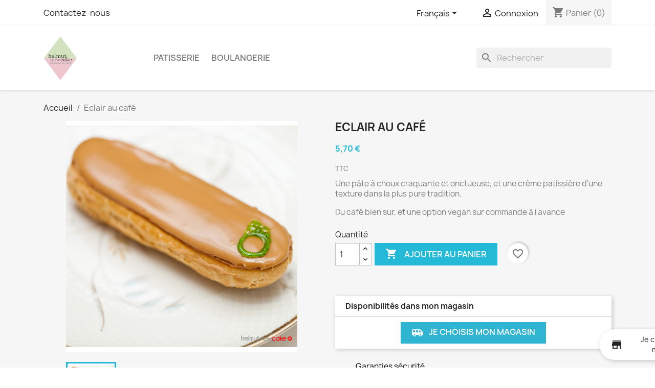

--- FILE ---
content_type: text/html; charset=utf-8
request_url: https://www.helmutnewcake.com/fr/accueil/15-eclair-au-cafe.html
body_size: 13454
content:
<!-- begin catalog/product.tpl -->

 


<!doctype html>
<html lang="fr-FR">

  <head>
    
      
  <meta charset="utf-8">


  <meta http-equiv="x-ua-compatible" content="ie=edge">



  <title>Eclair au café</title>
  
    
  
  <meta name="description" content="Une pâte à choux craquante et onctueuse, et une crème patissière d&#039;une texture dans la plus pure tradition.
Du café bien sur, et une option vegan sur commande à l&#039;avance">
  <meta name="keywords" content="">
        <link rel="canonical" href="https://www.helmutnewcake.com/fr/accueil/15-eclair-au-cafe.html">
    
          <link rel="alternate" href="https://www.helmutnewcake.com/fr/accueil/15-eclair-au-cafe.html" hreflang="fr">
          <link rel="alternate" href="https://www.helmutnewcake.com/gb/accueil/15-eclair-au-cafe.html" hreflang="en-gb">
          <link rel="alternate" href="https://www.helmutnewcake.com/es/accueil/15-eclair-au-cafe.html" hreflang="es-es">
      
  
  
    <script type="application/ld+json">
  {
    "@context": "https://schema.org",
    "@type": "Organization",
    "name" : "HELMUT NEWCAKE - POP UP STORE @ DIDIER FOURREAU CHOCOLATIER (le samedi!)",
    "url" : "https://www.helmutnewcake.com/fr/",
          "logo": {
        "@type": "ImageObject",
        "url":"https://www.helmutnewcake.com/img/logo-1654247709.jpg"
      }
      }
</script>

<script type="application/ld+json">
  {
    "@context": "https://schema.org",
    "@type": "WebPage",
    "isPartOf": {
      "@type": "WebSite",
      "url":  "https://www.helmutnewcake.com/fr/",
      "name": "HELMUT NEWCAKE - POP UP STORE @ DIDIER FOURREAU CHOCOLATIER (le samedi!)"
    },
    "name": "Eclair au café",
    "url":  "https://www.helmutnewcake.com/fr/accueil/15-eclair-au-cafe.html"
  }
</script>


  <script type="application/ld+json">
    {
      "@context": "https://schema.org",
      "@type": "BreadcrumbList",
      "itemListElement": [
                  {
            "@type": "ListItem",
            "position": 1,
            "name": "Accueil",
            "item": "https://www.helmutnewcake.com/fr/"
          },                  {
            "@type": "ListItem",
            "position": 2,
            "name": "Eclair au café",
            "item": "https://www.helmutnewcake.com/fr/accueil/15-eclair-au-cafe.html"
          }              ]
    }
  </script>
  
  
  
  <script type="application/ld+json">
  {
    "@context": "https://schema.org/",
    "@type": "Product",
    "name": "Eclair au café",
    "description": "Une pâte à choux craquante et onctueuse, et une crème patissière d&#039;une texture dans la plus pure tradition. Du café bien sur, et une option vegan sur commande à l&#039;avance",
    "category": "Accueil",
    "image" :"https://www.helmutnewcake.com/33-home_default/eclair-au-cafe.jpg",    "sku": "15",
    "mpn": "15"
        ,
    "brand": {
      "@type": "Thing",
      "name": "HELMUT NEWCAKE - POP UP STORE @ DIDIER FOURREAU CHOCOLATIER (le samedi!)"
    }
                ,
    "offers": {
      "@type": "Offer",
      "priceCurrency": "EUR",
      "name": "Eclair au café",
      "price": "5.7",
      "url": "https://www.helmutnewcake.com/fr/accueil/15-eclair-au-cafe.html",
      "priceValidUntil": "2026-01-29",
              "image": ["https://www.helmutnewcake.com/33-large_default/eclair-au-cafe.jpg"],
            "sku": "15",
      "mpn": "15",
                        "availability": "https://schema.org/InStock",
      "seller": {
        "@type": "Organization",
        "name": "HELMUT NEWCAKE - POP UP STORE @ DIDIER FOURREAU CHOCOLATIER (le samedi!)"
      }
    }
      }
</script>

  
  
    
  

  
    <meta property="og:title" content="Eclair au café" />
    <meta property="og:description" content="Une pâte à choux craquante et onctueuse, et une crème patissière d&#039;une texture dans la plus pure tradition.
Du café bien sur, et une option vegan sur commande à l&#039;avance" />
    <meta property="og:url" content="https://www.helmutnewcake.com/fr/accueil/15-eclair-au-cafe.html" />
    <meta property="og:site_name" content="HELMUT NEWCAKE - POP UP STORE @ DIDIER FOURREAU CHOCOLATIER (le samedi!)" />
        



  <meta name="viewport" content="width=device-width, initial-scale=1">



  <link rel="icon" type="image/vnd.microsoft.icon" href="https://www.helmutnewcake.com/img/favicon.ico?1654256304">
  <link rel="shortcut icon" type="image/x-icon" href="https://www.helmutnewcake.com/img/favicon.ico?1654256304">



    <link rel="stylesheet" href="https://www.helmutnewcake.com/themes/classic/assets/cache/theme-a855ab59.css" type="text/css" media="all">




  

  <script type="text/javascript">
        var blockwishlistController = "https:\/\/www.helmutnewcake.com\/fr\/module\/blockwishlist\/action";
        var prestashop = {"cart":{"products":[],"totals":{"total":{"type":"total","label":"Total","amount":0,"value":"0,00\u00a0\u20ac"},"total_including_tax":{"type":"total","label":"Total TTC","amount":0,"value":"0,00\u00a0\u20ac"},"total_excluding_tax":{"type":"total","label":"Total HT :","amount":0,"value":"0,00\u00a0\u20ac"}},"subtotals":{"products":{"type":"products","label":"Sous-total","amount":0,"value":"0,00\u00a0\u20ac"},"discounts":null,"shipping":{"type":"shipping","label":"Livraison","amount":0,"value":""},"tax":{"type":"tax","label":"Taxes incluses","amount":0,"value":"0,00\u00a0\u20ac"}},"products_count":0,"summary_string":"0 articles","vouchers":{"allowed":1,"added":[]},"discounts":[],"minimalPurchase":0,"minimalPurchaseRequired":""},"currency":{"id":1,"name":"Euro","iso_code":"EUR","iso_code_num":"978","sign":"\u20ac"},"customer":{"lastname":null,"firstname":null,"email":null,"birthday":null,"newsletter":null,"newsletter_date_add":null,"optin":null,"website":null,"company":null,"siret":null,"ape":null,"is_logged":false,"gender":{"type":null,"name":null},"addresses":[]},"language":{"name":"Fran\u00e7ais (French)","iso_code":"fr","locale":"fr-FR","language_code":"fr","is_rtl":0,"date_format_lite":"d\/m\/Y","date_format_full":"d\/m\/Y H:i:s","id":1},"page":{"title":"","canonical":"https:\/\/www.helmutnewcake.com\/fr\/accueil\/15-eclair-au-cafe.html","meta":{"title":"Eclair au caf\u00e9","description":"Une p\u00e2te \u00e0 choux craquante et onctueuse, et une cr\u00e8me patissi\u00e8re d'une texture dans la plus pure tradition.\nDu caf\u00e9 bien sur, et une option vegan sur commande \u00e0 l'avance","keywords":"","robots":"index"},"page_name":"product","body_classes":{"lang-fr":true,"lang-rtl":false,"country-FR":true,"currency-EUR":true,"layout-full-width":true,"page-product":true,"tax-display-enabled":true,"product-id-15":true,"product-Eclair au caf\u00e9":true,"product-id-category-2":true,"product-id-manufacturer-0":true,"product-id-supplier-0":true,"product-available-for-order":true},"admin_notifications":[]},"shop":{"name":"HELMUT NEWCAKE - POP UP STORE @ DIDIER FOURREAU CHOCOLATIER (le samedi!)","logo":"https:\/\/www.helmutnewcake.com\/img\/logo-1654247709.jpg","stores_icon":"https:\/\/www.helmutnewcake.com\/img\/logo_stores.png","favicon":"https:\/\/www.helmutnewcake.com\/img\/favicon.ico"},"urls":{"base_url":"https:\/\/www.helmutnewcake.com\/","current_url":"https:\/\/www.helmutnewcake.com\/fr\/accueil\/15-eclair-au-cafe.html","shop_domain_url":"https:\/\/www.helmutnewcake.com","img_ps_url":"https:\/\/www.helmutnewcake.com\/img\/","img_cat_url":"https:\/\/www.helmutnewcake.com\/img\/c\/","img_lang_url":"https:\/\/www.helmutnewcake.com\/img\/l\/","img_prod_url":"https:\/\/www.helmutnewcake.com\/img\/p\/","img_manu_url":"https:\/\/www.helmutnewcake.com\/img\/m\/","img_sup_url":"https:\/\/www.helmutnewcake.com\/img\/su\/","img_ship_url":"https:\/\/www.helmutnewcake.com\/img\/s\/","img_store_url":"https:\/\/www.helmutnewcake.com\/img\/st\/","img_col_url":"https:\/\/www.helmutnewcake.com\/img\/co\/","img_url":"https:\/\/www.helmutnewcake.com\/themes\/classic\/assets\/img\/","css_url":"https:\/\/www.helmutnewcake.com\/themes\/classic\/assets\/css\/","js_url":"https:\/\/www.helmutnewcake.com\/themes\/classic\/assets\/js\/","pic_url":"https:\/\/www.helmutnewcake.com\/upload\/","pages":{"address":"https:\/\/www.helmutnewcake.com\/fr\/adresse","addresses":"https:\/\/www.helmutnewcake.com\/fr\/adresses","authentication":"https:\/\/www.helmutnewcake.com\/fr\/connexion","cart":"https:\/\/www.helmutnewcake.com\/fr\/panier","category":"https:\/\/www.helmutnewcake.com\/fr\/index.php?controller=category","cms":"https:\/\/www.helmutnewcake.com\/fr\/index.php?controller=cms","contact":"https:\/\/www.helmutnewcake.com\/fr\/nous-contacter","discount":"https:\/\/www.helmutnewcake.com\/fr\/reduction","guest_tracking":"https:\/\/www.helmutnewcake.com\/fr\/suivi-commande-invite","history":"https:\/\/www.helmutnewcake.com\/fr\/historique-commandes","identity":"https:\/\/www.helmutnewcake.com\/fr\/identite","index":"https:\/\/www.helmutnewcake.com\/fr\/","my_account":"https:\/\/www.helmutnewcake.com\/fr\/mon-compte","order_confirmation":"https:\/\/www.helmutnewcake.com\/fr\/confirmation-commande","order_detail":"https:\/\/www.helmutnewcake.com\/fr\/index.php?controller=order-detail","order_follow":"https:\/\/www.helmutnewcake.com\/fr\/suivi-commande","order":"https:\/\/www.helmutnewcake.com\/fr\/commande","order_return":"https:\/\/www.helmutnewcake.com\/fr\/index.php?controller=order-return","order_slip":"https:\/\/www.helmutnewcake.com\/fr\/avoirs","pagenotfound":"https:\/\/www.helmutnewcake.com\/fr\/page-introuvable","password":"https:\/\/www.helmutnewcake.com\/fr\/recuperation-mot-de-passe","pdf_invoice":"https:\/\/www.helmutnewcake.com\/fr\/index.php?controller=pdf-invoice","pdf_order_return":"https:\/\/www.helmutnewcake.com\/fr\/index.php?controller=pdf-order-return","pdf_order_slip":"https:\/\/www.helmutnewcake.com\/fr\/index.php?controller=pdf-order-slip","prices_drop":"https:\/\/www.helmutnewcake.com\/fr\/promotions","product":"https:\/\/www.helmutnewcake.com\/fr\/index.php?controller=product","search":"https:\/\/www.helmutnewcake.com\/fr\/recherche","sitemap":"https:\/\/www.helmutnewcake.com\/fr\/plan-site","stores":"https:\/\/www.helmutnewcake.com\/fr\/magasins","supplier":"https:\/\/www.helmutnewcake.com\/fr\/fournisseur","register":"https:\/\/www.helmutnewcake.com\/fr\/connexion?create_account=1","order_login":"https:\/\/www.helmutnewcake.com\/fr\/commande?login=1"},"alternative_langs":{"fr":"https:\/\/www.helmutnewcake.com\/fr\/accueil\/15-eclair-au-cafe.html","en-gb":"https:\/\/www.helmutnewcake.com\/gb\/accueil\/15-eclair-au-cafe.html","es-es":"https:\/\/www.helmutnewcake.com\/es\/accueil\/15-eclair-au-cafe.html"},"theme_assets":"\/themes\/classic\/assets\/","actions":{"logout":"https:\/\/www.helmutnewcake.com\/fr\/?mylogout="},"no_picture_image":{"bySize":{"small_default":{"url":"https:\/\/www.helmutnewcake.com\/img\/p\/fr-default-small_default.jpg","width":98,"height":98},"cart_default":{"url":"https:\/\/www.helmutnewcake.com\/img\/p\/fr-default-cart_default.jpg","width":125,"height":125},"home_default":{"url":"https:\/\/www.helmutnewcake.com\/img\/p\/fr-default-home_default.jpg","width":250,"height":250},"medium_default":{"url":"https:\/\/www.helmutnewcake.com\/img\/p\/fr-default-medium_default.jpg","width":452,"height":452},"large_default":{"url":"https:\/\/www.helmutnewcake.com\/img\/p\/fr-default-large_default.jpg","width":800,"height":800}},"small":{"url":"https:\/\/www.helmutnewcake.com\/img\/p\/fr-default-small_default.jpg","width":98,"height":98},"medium":{"url":"https:\/\/www.helmutnewcake.com\/img\/p\/fr-default-home_default.jpg","width":250,"height":250},"large":{"url":"https:\/\/www.helmutnewcake.com\/img\/p\/fr-default-large_default.jpg","width":800,"height":800},"legend":""}},"configuration":{"display_taxes_label":true,"display_prices_tax_incl":true,"is_catalog":false,"show_prices":true,"opt_in":{"partner":true},"quantity_discount":{"type":"discount","label":"Remise sur prix unitaire"},"voucher_enabled":1,"return_enabled":0},"field_required":[],"breadcrumb":{"links":[{"title":"Accueil","url":"https:\/\/www.helmutnewcake.com\/fr\/"},{"title":"Eclair au caf\u00e9","url":"https:\/\/www.helmutnewcake.com\/fr\/accueil\/15-eclair-au-cafe.html"}],"count":2},"link":{"protocol_link":"https:\/\/","protocol_content":"https:\/\/"},"time":1768357378,"static_token":"5050bb44664ee5ddad2ff92020ed97a8","token":"fb177fc952c8d91ff388f5bd8b324a61","debug":true};
        var productsAlreadyTagged = [];
        var psemailsubscription_subscription = "https:\/\/www.helmutnewcake.com\/fr\/module\/ps_emailsubscription\/subscription";
        var psr_icon_color = "#F19D76";
        var removeFromWishlistUrl = "https:\/\/www.helmutnewcake.com\/fr\/module\/blockwishlist\/action?action=deleteProductFromWishlist";
        var wishlistAddProductToCartUrl = "https:\/\/www.helmutnewcake.com\/fr\/module\/blockwishlist\/action?action=addProductToCart";
        var wishlistUrl = "https:\/\/www.helmutnewcake.com\/fr\/module\/blockwishlist\/view";
      </script>



  


    
  <meta property="og:type" content="product">
      <meta property="og:image" content="https://www.helmutnewcake.com/33-large_default/eclair-au-cafe.jpg">
  
      <meta property="product:pretax_price:amount" content="5.402844">
    <meta property="product:pretax_price:currency" content="EUR">
    <meta property="product:price:amount" content="5.7">
    <meta property="product:price:currency" content="EUR">
    
  </head>

  <body id="product" class="lang-fr country-fr currency-eur layout-full-width page-product tax-display-enabled product-id-15 product-eclair-au-cafe product-id-category-2 product-id-manufacturer-0 product-id-supplier-0 product-available-for-order">

    
      
    

    <main>
      
              

      <header id="header">
        
          
  <div class="header-banner">
    
  </div>



  <nav class="header-nav">
    <div class="container">
      <div class="row">
        <div class="hidden-sm-down">
          <div class="col-md-5 col-xs-12">
            
<!-- begin module:ps_contactinfo/nav.tpl -->
<!-- begin /srv/data/web/vhosts/www.helmutnewcake.com/htdocs/themes/classic/modules/ps_contactinfo/nav.tpl --><div id="_desktop_contact_link">
  <div id="contact-link">
          <a href="https://www.helmutnewcake.com/fr/nous-contacter">Contactez-nous</a>
      </div>
</div>
<!-- end /srv/data/web/vhosts/www.helmutnewcake.com/htdocs/themes/classic/modules/ps_contactinfo/nav.tpl -->
<!-- end module:ps_contactinfo/nav.tpl -->

          </div>
          <div class="col-md-7 right-nav">
              
<!-- begin module:ps_languageselector/ps_languageselector.tpl -->
<!-- begin /srv/data/web/vhosts/www.helmutnewcake.com/htdocs/themes/classic/modules/ps_languageselector/ps_languageselector.tpl --><div id="_desktop_language_selector">
  <div class="language-selector-wrapper">
    <span id="language-selector-label" class="hidden-md-up">Langue :</span>
    <div class="language-selector dropdown js-dropdown">
      <button data-toggle="dropdown" class="hidden-sm-down btn-unstyle" aria-haspopup="true" aria-expanded="false" aria-label="Sélecteur de langue">
        <span class="expand-more">Français</span>
        <i class="material-icons expand-more">&#xE5C5;</i>
      </button>
      <ul class="dropdown-menu hidden-sm-down" aria-labelledby="language-selector-label">
                  <li  class="current" >
            <a href="https://www.helmutnewcake.com/fr/accueil/15-eclair-au-cafe.html" class="dropdown-item" data-iso-code="fr">Français</a>
          </li>
                  <li >
            <a href="https://www.helmutnewcake.com/gb/accueil/15-eclair-au-cafe.html" class="dropdown-item" data-iso-code="gb">English GB</a>
          </li>
                  <li >
            <a href="https://www.helmutnewcake.com/es/accueil/15-eclair-au-cafe.html" class="dropdown-item" data-iso-code="es">Español</a>
          </li>
              </ul>
      <select class="link hidden-md-up" aria-labelledby="language-selector-label">
                  <option value="https://www.helmutnewcake.com/fr/accueil/15-eclair-au-cafe.html" selected="selected" data-iso-code="fr">
            Français
          </option>
                  <option value="https://www.helmutnewcake.com/gb/accueil/15-eclair-au-cafe.html" data-iso-code="gb">
            English GB
          </option>
                  <option value="https://www.helmutnewcake.com/es/accueil/15-eclair-au-cafe.html" data-iso-code="es">
            Español
          </option>
              </select>
    </div>
  </div>
</div>
<!-- end /srv/data/web/vhosts/www.helmutnewcake.com/htdocs/themes/classic/modules/ps_languageselector/ps_languageselector.tpl -->
<!-- end module:ps_languageselector/ps_languageselector.tpl -->

<!-- begin module:ps_customersignin/ps_customersignin.tpl -->
<!-- begin /srv/data/web/vhosts/www.helmutnewcake.com/htdocs/themes/classic/modules/ps_customersignin/ps_customersignin.tpl --><div id="_desktop_user_info">
  <div class="user-info">
          <a
        href="https://www.helmutnewcake.com/fr/mon-compte"
        title="Identifiez-vous"
        rel="nofollow"
      >
        <i class="material-icons">&#xE7FF;</i>
        <span class="hidden-sm-down">Connexion</span>
      </a>
      </div>
</div>
<!-- end /srv/data/web/vhosts/www.helmutnewcake.com/htdocs/themes/classic/modules/ps_customersignin/ps_customersignin.tpl -->
<!-- end module:ps_customersignin/ps_customersignin.tpl -->

<!-- begin module:ps_shoppingcart/ps_shoppingcart.tpl -->
<!-- begin /srv/data/web/vhosts/www.helmutnewcake.com/htdocs/themes/classic/modules/ps_shoppingcart/ps_shoppingcart.tpl --><div id="_desktop_cart">
  <div class="blockcart cart-preview inactive" data-refresh-url="//www.helmutnewcake.com/fr/module/ps_shoppingcart/ajax">
    <div class="header">
              <i class="material-icons shopping-cart" aria-hidden="true">shopping_cart</i>
        <span class="hidden-sm-down">Panier</span>
        <span class="cart-products-count">(0)</span>
          </div>
  </div>
</div>
<!-- end /srv/data/web/vhosts/www.helmutnewcake.com/htdocs/themes/classic/modules/ps_shoppingcart/ps_shoppingcart.tpl -->
<!-- end module:ps_shoppingcart/ps_shoppingcart.tpl -->

          </div>
        </div>
        <div class="hidden-md-up text-sm-center mobile">
          <div class="float-xs-left" id="menu-icon">
            <i class="material-icons d-inline">&#xE5D2;</i>
          </div>
          <div class="float-xs-right" id="_mobile_cart"></div>
          <div class="float-xs-right" id="_mobile_user_info"></div>
          <div class="top-logo" id="_mobile_logo"></div>
          <div class="clearfix"></div>
        </div>
      </div>
    </div>
  </nav>



  <div class="header-top">
    <div class="container">
       <div class="row">
        <div class="col-md-2 hidden-sm-down" id="_desktop_logo">
                                    
  <a href="https://www.helmutnewcake.com/fr/">
    <img
      class="logo img-fluid"
      src="https://www.helmutnewcake.com/img/logo-1654247709.jpg"
      alt="HELMUT NEWCAKE - POP UP STORE @ DIDIER FOURREAU CHOCOLATIER (le samedi!)"
      width="64"
      height="86">
  </a>

                              </div>
        <div class="header-top-right col-md-10 col-sm-12 position-static">
          
<!-- begin module:ps_mainmenu/ps_mainmenu.tpl -->
<!-- begin /srv/data/web/vhosts/www.helmutnewcake.com/htdocs/themes/classic/modules/ps_mainmenu/ps_mainmenu.tpl -->

<div class="menu js-top-menu position-static hidden-sm-down" id="_desktop_top_menu">
    
          <ul class="top-menu" id="top-menu" data-depth="0">
                    <li class="category" id="category-5">
                          <a
                class="dropdown-item"
                href="https://www.helmutnewcake.com/fr/5-patisserie" data-depth="0"
                              >
                                PATISSERIE
              </a>
                          </li>
                    <li class="category" id="category-4">
                          <a
                class="dropdown-item"
                href="https://www.helmutnewcake.com/fr/4-boulangerie" data-depth="0"
                              >
                                BOULANGERIE
              </a>
                          </li>
              </ul>
    
    <div class="clearfix"></div>
</div>
<!-- end /srv/data/web/vhosts/www.helmutnewcake.com/htdocs/themes/classic/modules/ps_mainmenu/ps_mainmenu.tpl -->
<!-- end module:ps_mainmenu/ps_mainmenu.tpl -->

<!-- begin module:ps_searchbar/ps_searchbar.tpl -->
<!-- begin /srv/data/web/vhosts/www.helmutnewcake.com/htdocs/modules/ps_searchbar/ps_searchbar.tpl -->
<div id="search_widget" class="search-widgets" data-search-controller-url="//www.helmutnewcake.com/fr/recherche">
  <form method="get" action="//www.helmutnewcake.com/fr/recherche">
    <input type="hidden" name="controller" value="search">
    <i class="material-icons search" aria-hidden="true">search</i>
    <input type="text" name="s" value="" placeholder="Rechercher" aria-label="Rechercher">
    <i class="material-icons clear" aria-hidden="true">clear</i>
  </form>
</div>
<!-- end /srv/data/web/vhosts/www.helmutnewcake.com/htdocs/modules/ps_searchbar/ps_searchbar.tpl -->
<!-- end module:ps_searchbar/ps_searchbar.tpl -->

        </div>
      </div>
      <div id="mobile_top_menu_wrapper" class="row hidden-md-up" style="display:none;">
        <div class="js-top-menu mobile" id="_mobile_top_menu"></div>
        <div class="js-top-menu-bottom">
          <div id="_mobile_currency_selector"></div>
          <div id="_mobile_language_selector"></div>
          <div id="_mobile_contact_link"></div>
        </div>
      </div>
    </div>
  </div>
  

        
      </header>

      <section id="wrapper">
        
          
<aside id="notifications">
  <div class="container">
    
    
    
      </div>
</aside>
        

        
        <div class="container">
          
            <nav data-depth="2" class="breadcrumb hidden-sm-down">
  <ol>
    
              
          <li>
                          <a href="https://www.helmutnewcake.com/fr/"><span>Accueil</span></a>
                      </li>
        
              
          <li>
                          <span>Eclair au café</span>
                      </li>
        
          
  </ol>
</nav>
          

          

          
  <div id="content-wrapper" class="js-content-wrapper">
    
    

  <section id="main">
    <meta content="https://www.helmutnewcake.com/fr/accueil/15-eclair-au-cafe.html">

    <div class="row product-container js-product-container">
      <div class="col-md-6">
        
          <section class="page-content" id="content">
            
              
    <ul class="product-flags js-product-flags">
            </ul>


              
                <div class="images-container js-images-container">
  
    <div class="product-cover">
              <img
          class="js-qv-product-cover img-fluid"
          src="https://www.helmutnewcake.com/33-large_default/eclair-au-cafe.jpg"
                      alt="Eclair au café"
                    loading="lazy"
          width="800"
          height="800"
        >
        <div class="layer hidden-sm-down" data-toggle="modal" data-target="#product-modal">
          <i class="material-icons zoom-in">search</i>
        </div>
          </div>
  

  
    <div class="js-qv-mask mask">
      <ul class="product-images js-qv-product-images">
                  <li class="thumb-container js-thumb-container">
            <img
              class="thumb js-thumb  selected js-thumb-selected "
              data-image-medium-src="https://www.helmutnewcake.com/33-medium_default/eclair-au-cafe.jpg"
              data-image-large-src="https://www.helmutnewcake.com/33-large_default/eclair-au-cafe.jpg"
              src="https://www.helmutnewcake.com/33-small_default/eclair-au-cafe.jpg"
                              alt="Eclair au café"
                            loading="lazy"
              width="98"
              height="98"
            >
          </li>
              </ul>
    </div>
  

</div>
              
              <div class="scroll-box-arrows">
                <i class="material-icons left">&#xE314;</i>
                <i class="material-icons right">&#xE315;</i>
              </div>

            
          </section>
        
        </div>
        <div class="col-md-6">
          
            
              <h1 class="h1">Eclair au café</h1>
            
          
          
              <div class="product-prices js-product-prices">
    
          

    
      <div
        class="product-price h5 ">

        <div class="current-price">
          <span class='current-price-value' content="5.7">
                                      5,70 €
                      </span>

                  </div>

        
                  
      </div>
    

    
          

    
          

    
          

    

    <div class="tax-shipping-delivery-label">
              TTC
            
      
                                          </div>
  </div>
          

          <div class="product-information">
            
              <div id="product-description-short-15" class="product-description"><p>Une pâte à choux craquante et onctueuse, et une crème patissière d'une texture dans la plus pure tradition.</p>
<p>Du café bien sur, et une option vegan sur commande à l'avance</p></div>
            

            
            <div class="product-actions js-product-actions">
              
                <form action="https://www.helmutnewcake.com/fr/panier" method="post" id="add-to-cart-or-refresh">
                  <input type="hidden" name="token" value="5050bb44664ee5ddad2ff92020ed97a8">
                  <input type="hidden" name="id_product" value="15" id="product_page_product_id">
                  <input type="hidden" name="id_customization" value="0" id="product_customization_id" class="js-product-customization-id">

                  
                    <div class="product-variants js-product-variants">
  </div>
                  

                  
                                      

                  
                    <section class="product-discounts js-product-discounts">
  </section>
                  

                  
                    <div class="product-add-to-cart js-product-add-to-cart">
      <span class="control-label">Quantité</span>

    
      <div class="product-quantity clearfix">
        <div class="qty">
          <input
            type="number"
            name="qty"
            id="quantity_wanted"
            inputmode="numeric"
            pattern="[0-9]*"
                          value="1"
              min="1"
                        class="input-group"
            aria-label="Quantité"
          >
        </div>

        <div class="add">
          <button
            class="btn btn-primary add-to-cart"
            data-button-action="add-to-cart"
            type="submit"
                      >
            <i class="material-icons shopping-cart">&#xE547;</i>
            Ajouter au panier
          </button>
        </div>

        
<!-- begin module:blockwishlist/views/templates/hook/product/add-button.tpl -->
<!-- begin /srv/data/web/vhosts/www.helmutnewcake.com/htdocs/modules/blockwishlist/views/templates/hook/product/add-button.tpl --><div
  class="wishlist-button"
  data-url="https://www.helmutnewcake.com/fr/module/blockwishlist/action?action=deleteProductFromWishlist"
  data-product-id="15"
  data-product-attribute-id="0"
  data-is-logged=""
  data-list-id="1"
  data-checked="true"
  data-is-product="true"
></div>

<!-- end /srv/data/web/vhosts/www.helmutnewcake.com/htdocs/modules/blockwishlist/views/templates/hook/product/add-button.tpl -->
<!-- end module:blockwishlist/views/templates/hook/product/add-button.tpl -->

      </div>
    

    
      <span id="product-availability" class="js-product-availability">
              </span>
    

    
      <p class="product-minimal-quantity js-product-minimal-quantity">
              </p>
    
  </div>
                  

                  
                    <div class="product-additional-info js-product-additional-info">
  
<!-- begin modules/prestatilldrive/views/templates/hook/product-carriers.tpl -->
    <div class="card card-block carriers_list">
                <p class="h6 card-title">Disponibilités dans mon magasin</p>
        <ul>
            <li class="center"><a class="btn btn-secondary chooseStore">
                <i class="material-icons">airport_shuttle</i>
                Je choisis mon magasin</a>
            </li>
        </ul>
                
    </div>
    

<!-- end modules/prestatilldrive/views/templates/hook/product-carriers.tpl -->

</div>
                  

                                    
                </form>
              

            </div>

            
              
<!-- begin modules/blockreassurance/views/templates/hook/displayBlockProduct.tpl -->
<div class="blockreassurance_product">
            <div>
            <span class="item-product">
                                                        <img class="svg invisible" src="/modules/blockreassurance/views/img/reassurance/pack2/security.svg">
                                    &nbsp;
            </span>
                          <span class="block-title" style="color:#000000;">Garanties sécurité</span>
              <p style="color:#000000;">(à modifier dans le module "Réassurance")</p>
                    </div>
            <div>
            <span class="item-product">
                                                        <img class="svg invisible" src="/modules/blockreassurance/views/img/reassurance/pack2/carrier.svg">
                                    &nbsp;
            </span>
                          <span class="block-title" style="color:#000000;">Politique de livraison</span>
              <p style="color:#000000;">(à modifier dans le module "Réassurance")</p>
                    </div>
            <div>
            <span class="item-product">
                                                        <img class="svg invisible" src="/modules/blockreassurance/views/img/reassurance/pack2/parcel.svg">
                                    &nbsp;
            </span>
                          <span class="block-title" style="color:#000000;">Politique retours</span>
              <p style="color:#000000;">(à modifier dans le module "Réassurance")</p>
                    </div>
        <div class="clearfix"></div>
</div>

<!-- end modules/blockreassurance/views/templates/hook/displayBlockProduct.tpl -->

            

            
              <div class="tabs">
                <ul class="nav nav-tabs" role="tablist">
                                      <li class="nav-item">
                       <a
                         class="nav-link active js-product-nav-active"
                         data-toggle="tab"
                         href="#description"
                         role="tab"
                         aria-controls="description"
                          aria-selected="true">Description</a>
                    </li>
                                    <li class="nav-item">
                    <a
                      class="nav-link"
                      data-toggle="tab"
                      href="#product-details"
                      role="tab"
                      aria-controls="product-details"
                      >Détails du produit</a>
                  </li>
                                                    </ul>

                <div class="tab-content" id="tab-content">
                 <div class="tab-pane fade in active js-product-tab-active" id="description" role="tabpanel">
                   
                     <div class="product-description"><p>Ingrédients: Café, crème, lait, riz, maïs, pomme de terre, beurre, oeufs, sucres.</p></div>
                   
                 </div>

                 
                   <div class="js-product-details tab-pane fade"
     id="product-details"
     data-product="{&quot;id_shop_default&quot;:1,&quot;id_manufacturer&quot;:0,&quot;id_supplier&quot;:0,&quot;reference&quot;:&quot;&quot;,&quot;is_virtual&quot;:0,&quot;delivery_in_stock&quot;:&quot;&quot;,&quot;delivery_out_stock&quot;:&quot;&quot;,&quot;id_category_default&quot;:2,&quot;on_sale&quot;:0,&quot;online_only&quot;:0,&quot;ecotax&quot;:0,&quot;minimal_quantity&quot;:1,&quot;low_stock_threshold&quot;:null,&quot;low_stock_alert&quot;:0,&quot;price&quot;:&quot;5,70\u00a0\u20ac&quot;,&quot;unity&quot;:&quot;&quot;,&quot;unit_price_ratio&quot;:&quot;0.000000&quot;,&quot;additional_shipping_cost&quot;:&quot;0.000000&quot;,&quot;customizable&quot;:0,&quot;text_fields&quot;:0,&quot;uploadable_files&quot;:0,&quot;redirect_type&quot;:&quot;404&quot;,&quot;id_type_redirected&quot;:0,&quot;available_for_order&quot;:1,&quot;available_date&quot;:&quot;0000-00-00&quot;,&quot;show_condition&quot;:0,&quot;condition&quot;:&quot;new&quot;,&quot;show_price&quot;:1,&quot;indexed&quot;:1,&quot;visibility&quot;:&quot;both&quot;,&quot;cache_default_attribute&quot;:0,&quot;advanced_stock_management&quot;:0,&quot;date_add&quot;:&quot;2022-05-27 09:45:42&quot;,&quot;date_upd&quot;:&quot;2023-06-06 10:41:48&quot;,&quot;pack_stock_type&quot;:3,&quot;meta_description&quot;:&quot;&quot;,&quot;meta_keywords&quot;:&quot;&quot;,&quot;meta_title&quot;:&quot;&quot;,&quot;link_rewrite&quot;:&quot;eclair-au-cafe&quot;,&quot;name&quot;:&quot;Eclair au caf\u00e9&quot;,&quot;description&quot;:&quot;&lt;p&gt;Ingr\u00e9dients: Caf\u00e9, cr\u00e8me, lait, riz, ma\u00efs, pomme de terre, beurre, oeufs, sucres.&lt;\/p&gt;&quot;,&quot;description_short&quot;:&quot;&lt;p&gt;Une p\u00e2te \u00e0 choux craquante et onctueuse, et une cr\u00e8me patissi\u00e8re d&#039;une texture dans la plus pure tradition.&lt;\/p&gt;\n&lt;p&gt;Du caf\u00e9 bien sur, et une option vegan sur commande \u00e0 l&#039;avance&lt;\/p&gt;&quot;,&quot;available_now&quot;:&quot;&quot;,&quot;available_later&quot;:&quot;&quot;,&quot;id&quot;:15,&quot;id_product&quot;:15,&quot;out_of_stock&quot;:0,&quot;new&quot;:0,&quot;id_product_attribute&quot;:0,&quot;quantity_wanted&quot;:1,&quot;extraContent&quot;:[],&quot;allow_oosp&quot;:0,&quot;category&quot;:&quot;accueil&quot;,&quot;category_name&quot;:&quot;Accueil&quot;,&quot;link&quot;:&quot;https:\/\/www.helmutnewcake.com\/fr\/accueil\/15-eclair-au-cafe.html&quot;,&quot;attribute_price&quot;:0,&quot;price_tax_exc&quot;:5.402844,&quot;price_without_reduction&quot;:5.7,&quot;reduction&quot;:0,&quot;specific_prices&quot;:[],&quot;quantity&quot;:9,&quot;quantity_all_versions&quot;:9,&quot;id_image&quot;:&quot;fr-default&quot;,&quot;features&quot;:[],&quot;attachments&quot;:[],&quot;virtual&quot;:0,&quot;pack&quot;:0,&quot;packItems&quot;:[],&quot;nopackprice&quot;:0,&quot;customization_required&quot;:false,&quot;rate&quot;:5.5,&quot;tax_name&quot;:&quot;TVA FR 5.5%&quot;,&quot;ecotax_rate&quot;:0,&quot;unit_price&quot;:&quot;&quot;,&quot;customizations&quot;:{&quot;fields&quot;:[]},&quot;id_customization&quot;:0,&quot;is_customizable&quot;:false,&quot;show_quantities&quot;:true,&quot;quantity_label&quot;:&quot;Produits&quot;,&quot;quantity_discounts&quot;:[],&quot;customer_group_discount&quot;:0,&quot;images&quot;:[{&quot;bySize&quot;:{&quot;small_default&quot;:{&quot;url&quot;:&quot;https:\/\/www.helmutnewcake.com\/33-small_default\/eclair-au-cafe.jpg&quot;,&quot;width&quot;:98,&quot;height&quot;:98},&quot;cart_default&quot;:{&quot;url&quot;:&quot;https:\/\/www.helmutnewcake.com\/33-cart_default\/eclair-au-cafe.jpg&quot;,&quot;width&quot;:125,&quot;height&quot;:125},&quot;home_default&quot;:{&quot;url&quot;:&quot;https:\/\/www.helmutnewcake.com\/33-home_default\/eclair-au-cafe.jpg&quot;,&quot;width&quot;:250,&quot;height&quot;:250},&quot;medium_default&quot;:{&quot;url&quot;:&quot;https:\/\/www.helmutnewcake.com\/33-medium_default\/eclair-au-cafe.jpg&quot;,&quot;width&quot;:452,&quot;height&quot;:452},&quot;large_default&quot;:{&quot;url&quot;:&quot;https:\/\/www.helmutnewcake.com\/33-large_default\/eclair-au-cafe.jpg&quot;,&quot;width&quot;:800,&quot;height&quot;:800}},&quot;small&quot;:{&quot;url&quot;:&quot;https:\/\/www.helmutnewcake.com\/33-small_default\/eclair-au-cafe.jpg&quot;,&quot;width&quot;:98,&quot;height&quot;:98},&quot;medium&quot;:{&quot;url&quot;:&quot;https:\/\/www.helmutnewcake.com\/33-home_default\/eclair-au-cafe.jpg&quot;,&quot;width&quot;:250,&quot;height&quot;:250},&quot;large&quot;:{&quot;url&quot;:&quot;https:\/\/www.helmutnewcake.com\/33-large_default\/eclair-au-cafe.jpg&quot;,&quot;width&quot;:800,&quot;height&quot;:800},&quot;legend&quot;:&quot;&quot;,&quot;id_image&quot;:33,&quot;cover&quot;:1,&quot;position&quot;:1,&quot;associatedVariants&quot;:[]}],&quot;cover&quot;:{&quot;bySize&quot;:{&quot;small_default&quot;:{&quot;url&quot;:&quot;https:\/\/www.helmutnewcake.com\/33-small_default\/eclair-au-cafe.jpg&quot;,&quot;width&quot;:98,&quot;height&quot;:98},&quot;cart_default&quot;:{&quot;url&quot;:&quot;https:\/\/www.helmutnewcake.com\/33-cart_default\/eclair-au-cafe.jpg&quot;,&quot;width&quot;:125,&quot;height&quot;:125},&quot;home_default&quot;:{&quot;url&quot;:&quot;https:\/\/www.helmutnewcake.com\/33-home_default\/eclair-au-cafe.jpg&quot;,&quot;width&quot;:250,&quot;height&quot;:250},&quot;medium_default&quot;:{&quot;url&quot;:&quot;https:\/\/www.helmutnewcake.com\/33-medium_default\/eclair-au-cafe.jpg&quot;,&quot;width&quot;:452,&quot;height&quot;:452},&quot;large_default&quot;:{&quot;url&quot;:&quot;https:\/\/www.helmutnewcake.com\/33-large_default\/eclair-au-cafe.jpg&quot;,&quot;width&quot;:800,&quot;height&quot;:800}},&quot;small&quot;:{&quot;url&quot;:&quot;https:\/\/www.helmutnewcake.com\/33-small_default\/eclair-au-cafe.jpg&quot;,&quot;width&quot;:98,&quot;height&quot;:98},&quot;medium&quot;:{&quot;url&quot;:&quot;https:\/\/www.helmutnewcake.com\/33-home_default\/eclair-au-cafe.jpg&quot;,&quot;width&quot;:250,&quot;height&quot;:250},&quot;large&quot;:{&quot;url&quot;:&quot;https:\/\/www.helmutnewcake.com\/33-large_default\/eclair-au-cafe.jpg&quot;,&quot;width&quot;:800,&quot;height&quot;:800},&quot;legend&quot;:&quot;&quot;,&quot;id_image&quot;:33,&quot;cover&quot;:1,&quot;position&quot;:1,&quot;associatedVariants&quot;:[]},&quot;has_discount&quot;:false,&quot;discount_type&quot;:null,&quot;discount_percentage&quot;:null,&quot;discount_percentage_absolute&quot;:null,&quot;discount_amount&quot;:null,&quot;discount_amount_to_display&quot;:null,&quot;price_amount&quot;:5.7,&quot;unit_price_full&quot;:&quot;&quot;,&quot;show_availability&quot;:true,&quot;availability_date&quot;:null,&quot;availability_message&quot;:&quot;&quot;,&quot;availability&quot;:&quot;available&quot;}"
     role="tabpanel"
  >
  
          

  
          <div class="product-quantities">
        <label class="label">En stock</label>
        <span data-stock="9" data-allow-oosp="0">9 Produits</span>
      </div>
      

  
      

  
    <div class="product-out-of-stock">
      
    </div>
  

  
      

    
      

  
      
</div>
                 

                 
                                    

                               </div>
            </div>
          
        </div>
      </div>
    </div>

    
          

    
      
<!-- begin module:ps_crossselling/views/templates/hook/ps_crossselling.tpl -->
<!-- begin /srv/data/web/vhosts/www.helmutnewcake.com/htdocs/themes/classic/modules/ps_crossselling/views/templates/hook/ps_crossselling.tpl -->
<section class="featured-products clearfix mt-3">
  <h2>Les clients qui ont acheté ce produit ont également acheté :</h2>
  

<div class="products">
            
<div class="js-product product col-xs-12 col-sm-6 col-lg-4 col-xl-3">
  <article class="product-miniature js-product-miniature" data-id-product="38" data-id-product-attribute="0">
    <div class="thumbnail-container">
      <div class="thumbnail-top">
        
                      <a href="https://www.helmutnewcake.com/fr/accueil/38-cookie-au-chocolat-au-lait-et-praline.html" class="thumbnail product-thumbnail">
              <img
                src="https://www.helmutnewcake.com/81-home_default/cookie-au-chocolat-au-lait-et-praline.jpg"
                alt="Cookie au chocolat au lait..."
                loading="lazy"
                data-full-size-image-url="https://www.helmutnewcake.com/81-large_default/cookie-au-chocolat-au-lait-et-praline.jpg"
                width="250"
                height="250"
              />
            </a>
                  

        <div class="highlighted-informations no-variants">
          
            <a class="quick-view js-quick-view" href="#" data-link-action="quickview">
              <i class="material-icons search">&#xE8B6;</i> Aperçu rapide
            </a>
          

          
                      
        </div>
      </div>

      <div class="product-description">
        
                      <h2 class="h3 product-title"><a href="https://www.helmutnewcake.com/fr/accueil/38-cookie-au-chocolat-au-lait-et-praline.html" content="https://www.helmutnewcake.com/fr/accueil/38-cookie-au-chocolat-au-lait-et-praline.html">Cookie au chocolat au lait...</a></h2>
                  

        
                      <div class="product-price-and-shipping">
              
              

              <span class="price" aria-label="Prix">
                                                  3,80 €
                              </span>

              

              
            </div>
                  

        
          
        
      </div>

      
    <ul class="product-flags js-product-flags">
            </ul>

    </div>
  </article>
</div>

            
<div class="js-product product col-xs-12 col-sm-6 col-lg-4 col-xl-3">
  <article class="product-miniature js-product-miniature" data-id-product="52" data-id-product-attribute="0">
    <div class="thumbnail-container">
      <div class="thumbnail-top">
        
                      <a href="https://www.helmutnewcake.com/fr/accueil/52-tarte-ganache-chocolat-individuelle.html" class="thumbnail product-thumbnail">
              <img
                src="https://www.helmutnewcake.com/120-home_default/tarte-ganache-chocolat-individuelle.jpg"
                alt="Tarte Ganache Chocolat..."
                loading="lazy"
                data-full-size-image-url="https://www.helmutnewcake.com/120-large_default/tarte-ganache-chocolat-individuelle.jpg"
                width="250"
                height="250"
              />
            </a>
                  

        <div class="highlighted-informations no-variants">
          
            <a class="quick-view js-quick-view" href="#" data-link-action="quickview">
              <i class="material-icons search">&#xE8B6;</i> Aperçu rapide
            </a>
          

          
                      
        </div>
      </div>

      <div class="product-description">
        
                      <h2 class="h3 product-title"><a href="https://www.helmutnewcake.com/fr/accueil/52-tarte-ganache-chocolat-individuelle.html" content="https://www.helmutnewcake.com/fr/accueil/52-tarte-ganache-chocolat-individuelle.html">Tarte Ganache Chocolat...</a></h2>
                  

        
                      <div class="product-price-and-shipping">
              
              

              <span class="price" aria-label="Prix">
                                                  6,00 €
                              </span>

              

              
            </div>
                  

        
          
        
      </div>

      
    <ul class="product-flags js-product-flags">
            </ul>

    </div>
  </article>
</div>

            
<div class="js-product product col-xs-12 col-sm-6 col-lg-4 col-xl-3">
  <article class="product-miniature js-product-miniature" data-id-product="1" data-id-product-attribute="0">
    <div class="thumbnail-container">
      <div class="thumbnail-top">
        
                      <a href="https://www.helmutnewcake.com/fr/accueil/1-financier-aux-amandes.html" class="thumbnail product-thumbnail">
              <img
                src="https://www.helmutnewcake.com/155-home_default/financier-aux-amandes.jpg"
                alt="Financier aux amandes"
                loading="lazy"
                data-full-size-image-url="https://www.helmutnewcake.com/155-large_default/financier-aux-amandes.jpg"
                width="250"
                height="250"
              />
            </a>
                  

        <div class="highlighted-informations no-variants">
          
            <a class="quick-view js-quick-view" href="#" data-link-action="quickview">
              <i class="material-icons search">&#xE8B6;</i> Aperçu rapide
            </a>
          

          
                      
        </div>
      </div>

      <div class="product-description">
        
                      <h2 class="h3 product-title"><a href="https://www.helmutnewcake.com/fr/accueil/1-financier-aux-amandes.html" content="https://www.helmutnewcake.com/fr/accueil/1-financier-aux-amandes.html">Financier aux amandes</a></h2>
                  

        
                      <div class="product-price-and-shipping">
              
              

              <span class="price" aria-label="Prix">
                                                  2,50 €
                              </span>

              

              
            </div>
                  

        
          
        
      </div>

      
    <ul class="product-flags js-product-flags">
            </ul>

    </div>
  </article>
</div>

            
<div class="js-product product col-xs-12 col-sm-6 col-lg-4 col-xl-3">
  <article class="product-miniature js-product-miniature" data-id-product="72" data-id-product-attribute="0">
    <div class="thumbnail-container">
      <div class="thumbnail-top">
        
                      <a href="https://www.helmutnewcake.com/fr/accueil/72-tarte-fine-aux-pommes.html" class="thumbnail product-thumbnail">
              <img
                src="https://www.helmutnewcake.com/181-home_default/tarte-fine-aux-pommes.jpg"
                alt="Tarte Fine aux Pommes"
                loading="lazy"
                data-full-size-image-url="https://www.helmutnewcake.com/181-large_default/tarte-fine-aux-pommes.jpg"
                width="250"
                height="250"
              />
            </a>
                  

        <div class="highlighted-informations no-variants">
          
            <a class="quick-view js-quick-view" href="#" data-link-action="quickview">
              <i class="material-icons search">&#xE8B6;</i> Aperçu rapide
            </a>
          

          
                      
        </div>
      </div>

      <div class="product-description">
        
                      <h2 class="h3 product-title"><a href="https://www.helmutnewcake.com/fr/accueil/72-tarte-fine-aux-pommes.html" content="https://www.helmutnewcake.com/fr/accueil/72-tarte-fine-aux-pommes.html">Tarte Fine aux Pommes</a></h2>
                  

        
                      <div class="product-price-and-shipping">
              
              

              <span class="price" aria-label="Prix">
                                                  4,80 €
                              </span>

              

              
            </div>
                  

        
          
        
      </div>

      
    <ul class="product-flags js-product-flags">
            </ul>

    </div>
  </article>
</div>

            
<div class="js-product product col-xs-12 col-sm-6 col-lg-4 col-xl-3">
  <article class="product-miniature js-product-miniature" data-id-product="42" data-id-product-attribute="0">
    <div class="thumbnail-container">
      <div class="thumbnail-top">
        
                      <a href="https://www.helmutnewcake.com/fr/accueil/42-banana-bread.html" class="thumbnail product-thumbnail">
              <img
                src="https://www.helmutnewcake.com/92-home_default/banana-bread.jpg"
                alt="Banana bread"
                loading="lazy"
                data-full-size-image-url="https://www.helmutnewcake.com/92-large_default/banana-bread.jpg"
                width="250"
                height="250"
              />
            </a>
                  

        <div class="highlighted-informations no-variants">
          
            <a class="quick-view js-quick-view" href="#" data-link-action="quickview">
              <i class="material-icons search">&#xE8B6;</i> Aperçu rapide
            </a>
          

          
                      
        </div>
      </div>

      <div class="product-description">
        
                      <h2 class="h3 product-title"><a href="https://www.helmutnewcake.com/fr/accueil/42-banana-bread.html" content="https://www.helmutnewcake.com/fr/accueil/42-banana-bread.html">Banana bread</a></h2>
                  

        
                      <div class="product-price-and-shipping">
              
              

              <span class="price" aria-label="Prix">
                                                  21,00 €
                              </span>

              

              
            </div>
                  

        
          
        
      </div>

      
    <ul class="product-flags js-product-flags">
                    <li class="product-flag online-only">Exclusivité web !</li>
            </ul>

    </div>
  </article>
</div>

            
<div class="js-product product col-xs-12 col-sm-6 col-lg-4 col-xl-3">
  <article class="product-miniature js-product-miniature" data-id-product="64" data-id-product-attribute="0">
    <div class="thumbnail-container">
      <div class="thumbnail-top">
        
                      <a href="https://www.helmutnewcake.com/fr/accueil/64-financier-aux-noisettes.html" class="thumbnail product-thumbnail">
              <img
                src="https://www.helmutnewcake.com/160-home_default/financier-aux-noisettes.jpg"
                alt="Financier aux noisettes"
                loading="lazy"
                data-full-size-image-url="https://www.helmutnewcake.com/160-large_default/financier-aux-noisettes.jpg"
                width="250"
                height="250"
              />
            </a>
                  

        <div class="highlighted-informations no-variants">
          
            <a class="quick-view js-quick-view" href="#" data-link-action="quickview">
              <i class="material-icons search">&#xE8B6;</i> Aperçu rapide
            </a>
          

          
                      
        </div>
      </div>

      <div class="product-description">
        
                      <h2 class="h3 product-title"><a href="https://www.helmutnewcake.com/fr/accueil/64-financier-aux-noisettes.html" content="https://www.helmutnewcake.com/fr/accueil/64-financier-aux-noisettes.html">Financier aux noisettes</a></h2>
                  

        
                      <div class="product-price-and-shipping">
              
              

              <span class="price" aria-label="Prix">
                                                  2,50 €
                              </span>

              

              
            </div>
                  

        
          
        
      </div>

      
    <ul class="product-flags js-product-flags">
            </ul>

    </div>
  </article>
</div>

            
<div class="js-product product col-xs-12 col-sm-6 col-lg-4 col-xl-3">
  <article class="product-miniature js-product-miniature" data-id-product="49" data-id-product-attribute="0">
    <div class="thumbnail-container">
      <div class="thumbnail-top">
        
                      <a href="https://www.helmutnewcake.com/fr/accueil/49-pain-batard-aux-graines.html" class="thumbnail product-thumbnail">
              <img
                src="https://www.helmutnewcake.com/141-home_default/pain-batard-aux-graines.jpg"
                alt="Pain Batard aux graines"
                loading="lazy"
                data-full-size-image-url="https://www.helmutnewcake.com/141-large_default/pain-batard-aux-graines.jpg"
                width="250"
                height="250"
              />
            </a>
                  

        <div class="highlighted-informations no-variants">
          
            <a class="quick-view js-quick-view" href="#" data-link-action="quickview">
              <i class="material-icons search">&#xE8B6;</i> Aperçu rapide
            </a>
          

          
                      
        </div>
      </div>

      <div class="product-description">
        
                      <h2 class="h3 product-title"><a href="https://www.helmutnewcake.com/fr/accueil/49-pain-batard-aux-graines.html" content="https://www.helmutnewcake.com/fr/accueil/49-pain-batard-aux-graines.html">Pain Batard aux graines</a></h2>
                  

        
                      <div class="product-price-and-shipping">
              
              

              <span class="price" aria-label="Prix">
                                                  15,80 €
                              </span>

              

              
            </div>
                  

        
          
        
      </div>

      
    <ul class="product-flags js-product-flags">
                    <li class="product-flag online-only">Exclusivité web !</li>
            </ul>

    </div>
  </article>
</div>

            
<div class="js-product product col-xs-12 col-sm-6 col-lg-4 col-xl-3">
  <article class="product-miniature js-product-miniature" data-id-product="46" data-id-product-attribute="0">
    <div class="thumbnail-container">
      <div class="thumbnail-top">
        
                      <a href="https://www.helmutnewcake.com/fr/accueil/46-tarte-bourdaloue.html" class="thumbnail product-thumbnail">
              <img
                src="https://www.helmutnewcake.com/104-home_default/tarte-bourdaloue.jpg"
                alt="Tarte Bourdaloue"
                loading="lazy"
                data-full-size-image-url="https://www.helmutnewcake.com/104-large_default/tarte-bourdaloue.jpg"
                width="250"
                height="250"
              />
            </a>
                  

        <div class="highlighted-informations no-variants">
          
            <a class="quick-view js-quick-view" href="#" data-link-action="quickview">
              <i class="material-icons search">&#xE8B6;</i> Aperçu rapide
            </a>
          

          
                      
        </div>
      </div>

      <div class="product-description">
        
                      <h2 class="h3 product-title"><a href="https://www.helmutnewcake.com/fr/accueil/46-tarte-bourdaloue.html" content="https://www.helmutnewcake.com/fr/accueil/46-tarte-bourdaloue.html">Tarte Bourdaloue</a></h2>
                  

        
                      <div class="product-price-and-shipping">
              
              

              <span class="price" aria-label="Prix">
                                                  5,80 €
                              </span>

              

              
            </div>
                  

        
          
        
      </div>

      
    <ul class="product-flags js-product-flags">
            </ul>

    </div>
  </article>
</div>

    </div>
</section>
<!-- end /srv/data/web/vhosts/www.helmutnewcake.com/htdocs/themes/classic/modules/ps_crossselling/views/templates/hook/ps_crossselling.tpl -->
<!-- end module:ps_crossselling/views/templates/hook/ps_crossselling.tpl -->

    

    
      <div class="modal fade js-product-images-modal" id="product-modal">
  <div class="modal-dialog" role="document">
    <div class="modal-content">
      <div class="modal-body">
                <figure>
                      <img
              class="js-modal-product-cover product-cover-modal img-fluid"
              width="800"
              src="https://www.helmutnewcake.com/33-large_default/eclair-au-cafe.jpg"
                              alt="Eclair au café"
                            height="800"
            >
                    <figcaption class="image-caption">
          
            <div id="product-description-short"><p>Une pâte à choux craquante et onctueuse, et une crème patissière d'une texture dans la plus pure tradition.</p>
<p>Du café bien sur, et une option vegan sur commande à l'avance</p></div>
          
        </figcaption>
        </figure>
        <aside id="thumbnails" class="thumbnails js-thumbnails text-sm-center">
          
            <div class="js-modal-mask mask  nomargin ">
              <ul class="product-images js-modal-product-images">
                                  <li class="thumb-container js-thumb-container">
                    <img
                      data-image-large-src="https://www.helmutnewcake.com/33-large_default/eclair-au-cafe.jpg"
                      class="thumb js-modal-thumb"
                      src="https://www.helmutnewcake.com/33-home_default/eclair-au-cafe.jpg"
                                              alt="Eclair au café"
                                            width="250"
                      height="148"
                    >
                  </li>
                              </ul>
            </div>
          
                  </aside>
      </div>
    </div><!-- /.modal-content -->
  </div><!-- /.modal-dialog -->
</div><!-- /.modal -->
    

    
      <footer class="page-footer">
        
          <!-- Footer content -->
        
      </footer>
    
  </section>


    
  </div>


          
        </div>
        
      </section>

      <footer id="footer" class="js-footer">
        
          <div class="container">
  <div class="row">
    
      
<!-- begin module:ps_emailsubscription/views/templates/hook/ps_emailsubscription.tpl -->
<!-- begin /srv/data/web/vhosts/www.helmutnewcake.com/htdocs/themes/classic/modules/ps_emailsubscription/views/templates/hook/ps_emailsubscription.tpl -->
<div class="block_newsletter col-lg-8 col-md-12 col-sm-12" id="blockEmailSubscription_displayFooterBefore">
  <div class="row">
    <p id="block-newsletter-label" class="col-md-5 col-xs-12">Recevez nos offres spéciales</p>
    <div class="col-md-7 col-xs-12">
      <form action="https://www.helmutnewcake.com/fr/accueil/15-eclair-au-cafe.html#blockEmailSubscription_displayFooterBefore" method="post">
        <div class="row">
          <div class="col-xs-12">
            <input
              class="btn btn-primary float-xs-right hidden-xs-down"
              name="submitNewsletter"
              type="submit"
              value="S’abonner"
            >
            <input
              class="btn btn-primary float-xs-right hidden-sm-up"
              name="submitNewsletter"
              type="submit"
              value="ok"
            >
            <div class="input-wrapper">
              <input
                name="email"
                type="email"
                value=""
                placeholder="Votre adresse e-mail"
                aria-labelledby="block-newsletter-label"
                required
              >
            </div>
            <input type="hidden" name="blockHookName" value="displayFooterBefore" />
            <input type="hidden" name="action" value="0">
            <div class="clearfix"></div>
          </div>
          <div class="col-xs-12">
                              <p>Vous pouvez vous désinscrire à tout moment. Vous trouverez pour cela nos informations de contact dans les conditions d&#039;utilisation du site.</p>
                                          
                              
                        </div>
        </div>
      </form>
    </div>
  </div>
</div>
<!-- end /srv/data/web/vhosts/www.helmutnewcake.com/htdocs/themes/classic/modules/ps_emailsubscription/views/templates/hook/ps_emailsubscription.tpl -->
<!-- end module:ps_emailsubscription/views/templates/hook/ps_emailsubscription.tpl -->

    
  </div>
</div>
<div class="footer-container">
  <div class="container">
    <div class="row">
      
        
<!-- begin module:ps_linklist/views/templates/hook/linkblock.tpl -->
<!-- begin /srv/data/web/vhosts/www.helmutnewcake.com/htdocs/themes/classic/modules/ps_linklist/views/templates/hook/linkblock.tpl --><div class="col-md-6 links">
  <div class="row">
      <div class="col-md-6 wrapper">
      <p class="h3 hidden-sm-down">Notre société</p>
      <div class="title clearfix hidden-md-up" data-target="#footer_sub_menu_2" data-toggle="collapse">
        <span class="h3">Notre société</span>
        <span class="float-xs-right">
          <span class="navbar-toggler collapse-icons">
            <i class="material-icons add">&#xE313;</i>
            <i class="material-icons remove">&#xE316;</i>
          </span>
        </span>
      </div>
      <ul id="footer_sub_menu_2" class="collapse">
                  <li>
            <a
                id="link-cms-page-1-2"
                class="cms-page-link"
                href="https://www.helmutnewcake.com/fr/content/1-livraison"
                title="Nos conditions de livraison"
                            >
              Livraison
            </a>
          </li>
                  <li>
            <a
                id="link-cms-page-2-2"
                class="cms-page-link"
                href="https://www.helmutnewcake.com/fr/content/2-mentions-legales"
                title="Mentions légales"
                            >
              Mentions légales
            </a>
          </li>
                  <li>
            <a
                id="link-cms-page-4-2"
                class="cms-page-link"
                href="https://www.helmutnewcake.com/fr/content/4-a-propos"
                title="En savoir plus sur notre entreprise"
                            >
              A propos
            </a>
          </li>
                  <li>
            <a
                id="link-cms-page-5-2"
                class="cms-page-link"
                href="https://www.helmutnewcake.com/fr/content/5-paiement-securise"
                title="Notre méthode de paiement sécurisé"
                            >
              Paiement sécurisé
            </a>
          </li>
              </ul>
    </div>
    </div>
</div>
<!-- end /srv/data/web/vhosts/www.helmutnewcake.com/htdocs/themes/classic/modules/ps_linklist/views/templates/hook/linkblock.tpl -->
<!-- end module:ps_linklist/views/templates/hook/linkblock.tpl -->

<!-- begin module:ps_customeraccountlinks/ps_customeraccountlinks.tpl -->
<!-- begin /srv/data/web/vhosts/www.helmutnewcake.com/htdocs/themes/classic/modules/ps_customeraccountlinks/ps_customeraccountlinks.tpl -->
<div id="block_myaccount_infos" class="col-md-3 links wrapper">
  <p class="h3 myaccount-title hidden-sm-down">
    <a class="text-uppercase" href="https://www.helmutnewcake.com/fr/mon-compte" rel="nofollow">
      Votre compte
    </a>
  </p>
  <div class="title clearfix hidden-md-up" data-target="#footer_account_list" data-toggle="collapse">
    <span class="h3">Votre compte</span>
    <span class="float-xs-right">
      <span class="navbar-toggler collapse-icons">
        <i class="material-icons add">&#xE313;</i>
        <i class="material-icons remove">&#xE316;</i>
      </span>
    </span>
  </div>
  <ul class="account-list collapse" id="footer_account_list">
            <li>
          <a href="https://www.helmutnewcake.com/fr/identite" title="Informations personnelles" rel="nofollow">
            Informations personnelles
          </a>
        </li>
            <li>
          <a href="https://www.helmutnewcake.com/fr/historique-commandes" title="Commandes" rel="nofollow">
            Commandes
          </a>
        </li>
            <li>
          <a href="https://www.helmutnewcake.com/fr/avoirs" title="Avoirs" rel="nofollow">
            Avoirs
          </a>
        </li>
            <li>
          <a href="https://www.helmutnewcake.com/fr/adresses" title="Adresses" rel="nofollow">
            Adresses
          </a>
        </li>
            <li>
          <a href="https://www.helmutnewcake.com/fr/reduction" title="Bons de réduction" rel="nofollow">
            Bons de réduction
          </a>
        </li>
        
<!-- begin module:blockwishlist/views/templates/hook/account/myaccount-block.tpl -->
<!-- begin /srv/data/web/vhosts/www.helmutnewcake.com/htdocs/modules/blockwishlist/views/templates/hook/account/myaccount-block.tpl -->
<!-- end /srv/data/web/vhosts/www.helmutnewcake.com/htdocs/modules/blockwishlist/views/templates/hook/account/myaccount-block.tpl -->
<!-- end module:blockwishlist/views/templates/hook/account/myaccount-block.tpl -->

	</ul>
</div>
<!-- end /srv/data/web/vhosts/www.helmutnewcake.com/htdocs/themes/classic/modules/ps_customeraccountlinks/ps_customeraccountlinks.tpl -->
<!-- end module:ps_customeraccountlinks/ps_customeraccountlinks.tpl -->

<!-- begin module:ps_contactinfo/ps_contactinfo.tpl -->
<!-- begin /srv/data/web/vhosts/www.helmutnewcake.com/htdocs/themes/classic/modules/ps_contactinfo/ps_contactinfo.tpl -->
<div class="block-contact col-md-3 links wrapper">
  <div class="title clearfix hidden-md-up" data-target="#contact-infos" data-toggle="collapse">
    <span class="h3">Informations</span>
    <span class="float-xs-right">
      <span class="navbar-toggler collapse-icons">
        <i class="material-icons add">keyboard_arrow_down</i>
        <i class="material-icons remove">keyboard_arrow_up</i>
      </span>
    </span>
  </div>

  <p class="h4 text-uppercase block-contact-title hidden-sm-down">Informations</p>
  <div id="contact-infos" class="collapse">
    HELMUT NEWCAKE - POP UP STORE @ DIDIER FOURREAU CHOCOLATIER (le samedi!)<br />30 avenue de Friedland<br />75008 PARIS<br />France
              </div>
</div>
<!-- end /srv/data/web/vhosts/www.helmutnewcake.com/htdocs/themes/classic/modules/ps_contactinfo/ps_contactinfo.tpl -->
<!-- end module:ps_contactinfo/ps_contactinfo.tpl -->

<!-- begin modules/prestatilldrive/views/templates/hook/front-display-nav1.tpl -->
<div class="psd_store_selector fixed  " data-toggle="modal" data-target="#store_selector_modal">
                        <i class="material-icons">store_front</i>
                <span>
                                                Je choisis mon magasin
                                    </span>
    </div>

<div class="modal fade " id="store_selector_modal" tabindex="-1" role="dialog">
    <div class="modal-dialog" role="document">
        <div class="modal-content">
            <div class="modal-header">
                <input type="hidden" name="ajax_url" id="ajax_url" value="https://www.helmutnewcake.com/fr/module/prestatilldrive/validateordercarrier" />
                <input type="hidden" name="slot_enabled" id="slot_enabled" value="1" />
                <h5 class="modal-title">Réserver votre créneau de retrait</h5>
                <button type="button" class="close" data-dismiss="modal" aria-label="Close">
                    <span aria-hidden="true">&times;</span>
                </button>
            </div>
            <div class="search_cp">
                <div class="search_cp_box">
                                        <input type="text" class="form-control" placeholder="Code postal, ville..." />
                    <button id="search_cp_button" class="btn btn-primary"><span>Chercher</span><i class="material-icons">search</i></button>
                </div>
            </div>
            <div class="modal-body">
                                <div class="store_list_box scroll scroll4">
                    <div id="modal_loader"></div>
                    <ul class="store_list">
                                                    <li class="no_padd"><div class="alert alert-info">Entrez un code postal ou le nom d'une ville pour trouver un point de retrait</div></li>
                                                                        </ul>
                                            <div class="reserved_slot">
                            <div class="reservation_ok none">
                                <h4>Votre créneau de retrait pour <b>0</b> min.</h4>
                                    <span></span>
                                    <button type="button" class="btn btn-secondary changeSlot" data-id_store="">
                                            Changer
                                    </button>
                                    <div class="clearfix"></div>
                            </div>
                                                            <div class="bookInfos alert alert-info">
                                    <i class="material-icons">timer</i>
                                    Réserver votre créneau de retrait pendant 60</b> min.
                                </div>
                                                        <div id="table_dispo_head" class="scroll scroll4"></div>
                            <div id="table_dispo" data-url="https://www.helmutnewcake.com/fr/module/prestatilldrive/validateordercarrier"></div>
                        </div>
                                    </div>
            </div>
            <div class="modal-footer">
                <button type="button" class="btn btn-secondary closing" data-dismiss="modal">
                    Fermer
                </button>
            </div>
        </div>
    </div>
</div>
<input type="hidden" value="https://www.helmutnewcake.com/" id="psd_base_url" name="psd_base_url" />
<!-- end modules/prestatilldrive/views/templates/hook/front-display-nav1.tpl -->

<!-- begin module:blockwishlist/views/templates/hook/displayHeader.tpl -->
<!-- begin /srv/data/web/vhosts/www.helmutnewcake.com/htdocs/modules/blockwishlist/views/templates/hook/displayHeader.tpl -->
  <!-- begin /srv/data/web/vhosts/www.helmutnewcake.com/htdocs/modules/blockwishlist/views/templates/components/modals/add-to-wishlist.tpl -->
<div
  class="wishlist-add-to"
  data-url="https://www.helmutnewcake.com/fr/module/blockwishlist/action?action=getAllWishlist"
>
  <div
    class="wishlist-modal modal fade"
    
      :class="{show: !isHidden}"
    
    tabindex="-1"
    role="dialog"
    aria-modal="true"
  >
    <div class="modal-dialog modal-dialog-centered" role="document">
      <div class="modal-content">
        <div class="modal-header">
          <h5 class="modal-title">
            Ajouter à ma liste d'envies
          </h5>
          <button
            type="button"
            class="close"
            @click="toggleModal"
            data-dismiss="modal"
            aria-label="Close"
          >
            <span aria-hidden="true">×</span>
          </button>
        </div>

        <div class="modal-body">
          <choose-list
            @hide="toggleModal"
            :product-id="productId"
            :product-attribute-id="productAttributeId"
            :quantity="quantity"
            url="https://www.helmutnewcake.com/fr/module/blockwishlist/action?action=getAllWishlist"
            add-url="https://www.helmutnewcake.com/fr/module/blockwishlist/action?action=addProductToWishlist"
            empty-text="Aucune liste trouvée."
          ></choose-list>
        </div>

        <div class="modal-footer">
          <a @click="openNewWishlistModal" class="wishlist-add-to-new text-primary">
            <i class="material-icons">add_circle_outline</i> Créer une nouvelle liste
          </a>
        </div>
      </div>
    </div>
  </div>

  <div 
    class="modal-backdrop fade"
    
      :class="{in: !isHidden}"
    
  >
  </div>
</div>


<!-- end /srv/data/web/vhosts/www.helmutnewcake.com/htdocs/modules/blockwishlist/views/templates/components/modals/add-to-wishlist.tpl -->  <!-- begin /srv/data/web/vhosts/www.helmutnewcake.com/htdocs/modules/blockwishlist/views/templates/components/modals/create.tpl -->
<div
  class="wishlist-create"
  data-url="https://www.helmutnewcake.com/fr/module/blockwishlist/action?action=createNewWishlist"
  data-title="Créer une liste d'envies"
  data-label="Nom de la liste d'envies"
  data-placeholder="Ajouter un nom"
  data-cancel-text="Annuler"
  data-create-text="Créer une liste d'envies"
  data-length-text="Le titre de la liste est trop court"
>
  <div
    class="wishlist-modal modal fade"
    
      :class="{show: !isHidden}"
    
    tabindex="-1"
    role="dialog"
    aria-modal="true"
  >
    <div class="modal-dialog modal-dialog-centered" role="document">
      <div class="modal-content">
        <div class="modal-header">
          <h5 class="modal-title">((title))</h5>
          <button
            type="button"
            class="close"
            @click="toggleModal"
            data-dismiss="modal"
            aria-label="Close"
          >
            <span aria-hidden="true">×</span>
          </button>
        </div>
        <div class="modal-body">
          <div class="form-group form-group-lg">
            <label class="form-control-label" for="input2">((label))</label>
            <input
              type="text"
              class="form-control form-control-lg"
              v-model="value"
              id="input2"
              :placeholder="placeholder"
            />
          </div>
        </div>
        <div class="modal-footer">
          <button
            type="button"
            class="modal-cancel btn btn-secondary"
            data-dismiss="modal"
            @click="toggleModal"
          >
            ((cancelText))
          </button>

          <button
            type="button"
            class="btn btn-primary"
            @click="createWishlist"
          >
            ((createText))
          </button>
        </div>
      </div>
    </div>
  </div>

  <div 
    class="modal-backdrop fade"
    
      :class="{in: !isHidden}"
    
  >
  </div>
</div>

<!-- end /srv/data/web/vhosts/www.helmutnewcake.com/htdocs/modules/blockwishlist/views/templates/components/modals/create.tpl -->  <!-- begin /srv/data/web/vhosts/www.helmutnewcake.com/htdocs/modules/blockwishlist/views/templates/components/modals/login.tpl -->
<div
  class="wishlist-login"
  data-login-text="Connexion"
  data-cancel-text="Annuler"
>
  <div
    class="wishlist-modal modal fade"
    
      :class="{show: !isHidden}"
    
    tabindex="-1"
    role="dialog"
    aria-modal="true"
  >
    <div class="modal-dialog modal-dialog-centered" role="document">
      <div class="modal-content">
        <div class="modal-header">
          <h5 class="modal-title">Connexion</h5>
          <button
            type="button"
            class="close"
            @click="toggleModal"
            data-dismiss="modal"
            aria-label="Close"
          >
            <span aria-hidden="true">×</span>
          </button>
        </div>
        <div class="modal-body">
          <p class="modal-text">Vous devez être connecté pour ajouter des produits à votre liste d'envies.</p>
        </div>
        <div class="modal-footer">
          <button
            type="button"
            class="modal-cancel btn btn-secondary"
            data-dismiss="modal"
            @click="toggleModal"
          >
            ((cancelText))
          </button>

          <a
            type="button"
            class="btn btn-primary"
            :href="prestashop.urls.pages.authentication"
          >
            ((loginText))
          </a>
        </div>
      </div>
    </div>
  </div>

  <div
    class="modal-backdrop fade"
    
      :class="{in: !isHidden}"
    
  >
  </div>
</div>

<!-- end /srv/data/web/vhosts/www.helmutnewcake.com/htdocs/modules/blockwishlist/views/templates/components/modals/login.tpl -->  <!-- begin /srv/data/web/vhosts/www.helmutnewcake.com/htdocs/modules/blockwishlist/views/templates/components/toast.tpl -->
<div
    class="wishlist-toast"
    data-rename-wishlist-text="Nom de la liste d'envies modifié !"
    data-added-wishlist-text="Produit ajouté à la liste d'envies !"
    data-create-wishlist-text="Liste d'envies créée !"
    data-delete-wishlist-text="Liste d'envies supprimée !"
    data-copy-text="Lien de partage copié !"
    data-delete-product-text="Produit supprimé !"
  ></div>
<!-- end /srv/data/web/vhosts/www.helmutnewcake.com/htdocs/modules/blockwishlist/views/templates/components/toast.tpl --><!-- end /srv/data/web/vhosts/www.helmutnewcake.com/htdocs/modules/blockwishlist/views/templates/hook/displayHeader.tpl -->
<!-- end module:blockwishlist/views/templates/hook/displayHeader.tpl -->

      
    </div>
    <div class="row">
      
        
      
    </div>
    <div class="row">
      <div class="col-md-12">
        <p class="text-sm-center">
          
            <a href="https://www.prestashop.com" target="_blank" rel="noopener noreferrer nofollow">
              © 2026 - Boutique en ligne créée avec PrestaShop™
            </a>
          
        </p>
      </div>
    </div>
  </div>
</div>
        
      </footer>

    </main>

    
        <script type="text/javascript" src="https://www.helmutnewcake.com/themes/classic/assets/cache/bottom-00d76458.js" ></script>
  <script type="text/javascript" src="/modules/recaptcha/views/js/front.js" ></script>


    

    
      <script type="text/javascript">
					$(document).ready(function() {
						plugins = new Object;
						plugins.adobe_director = (PluginDetect.getVersion("Shockwave") != null) ? 1 : 0;
						plugins.adobe_flash = (PluginDetect.getVersion("Flash") != null) ? 1 : 0;
						plugins.apple_quicktime = (PluginDetect.getVersion("QuickTime") != null) ? 1 : 0;
						plugins.windows_media = (PluginDetect.getVersion("WindowsMediaPlayer") != null) ? 1 : 0;
						plugins.sun_java = (PluginDetect.getVersion("java") != null) ? 1 : 0;
						plugins.real_player = (PluginDetect.getVersion("RealPlayer") != null) ? 1 : 0;

						navinfo = { screen_resolution_x: screen.width, screen_resolution_y: screen.height, screen_color:screen.colorDepth};
						for (var i in plugins)
							navinfo[i] = plugins[i];
						navinfo.type = "navinfo";
						navinfo.id_guest = "1999150";
						navinfo.token = "e0af8e8c16ff94015271097679a3cc1ec3fb9dbc";
						navinfo.ajax = "1";
						$.post("https://www.helmutnewcake.com/fr/index.php?controller=statistics", navinfo);
					});
				</script><script type="text/javascript">
				var time_start;
				$(window).on("load", function (e) {
					time_start = new Date();
				});
				$(window).on("unload", function (e) {
					var time_end = new Date();
					var pagetime = new FormData();
					pagetime.append("type", "pagetime");
					pagetime.append("id_connections", "1967937");
					pagetime.append("id_page", "29");
					pagetime.append("time_start", "2026-01-14 03:22:58");
					pagetime.append("token", "022ad8bfebb658210bfcda33f07bf696aa3ae7bb");
					pagetime.append("time", time_end-time_start);
					pagetime.append("ajax", "1");
					navigator.sendBeacon("https://www.helmutnewcake.com/fr/index.php?controller=statistics", pagetime);
				});
			</script>
    
  </body>

</html>

<!-- end catalog/product.tpl -->